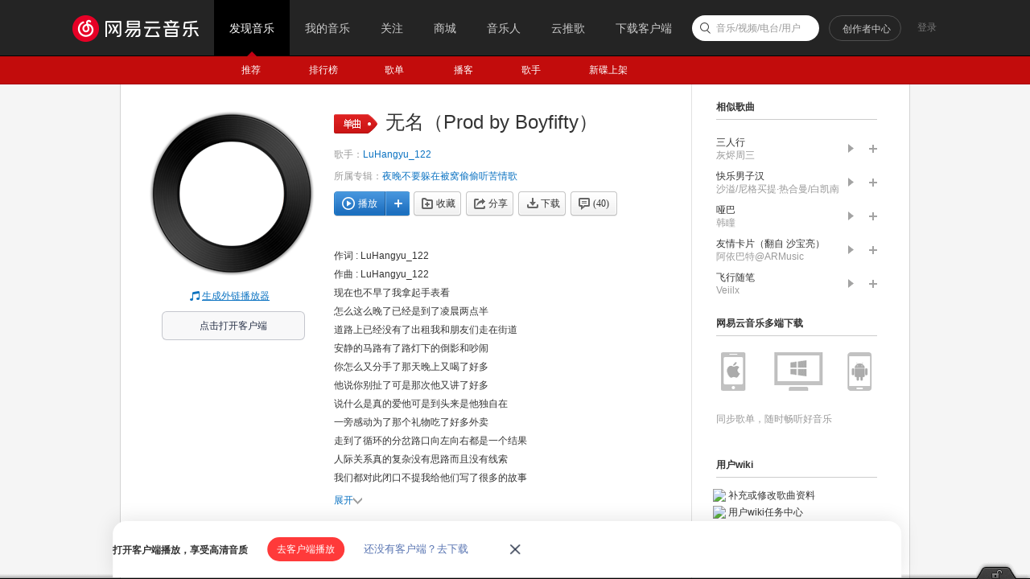

--- FILE ---
content_type: application/javascript
request_url: https://fp-upload.dun.163.com/v2/js/d
body_size: 184
content:
{"code":200,"data":{"dt":"t7ur9oEyr+tBAwQQFFbD2/rws96Jh0f3","st":1769473812767,"tid":"snp1upTN/RhFR1URQEbSmrvl8srN1lLn"},"msg":"ok"}

--- FILE ---
content_type: application/javascript
request_url: https://fp-upload.dun.163.com/v2/js/d
body_size: 187
content:
{"code":200,"data":{"dt":"lbB0uThA/J5BRkEQAVOXzv+kso7cwPVb","st":1769473812676,"tid":"CKJylG8TM3tFElBEEAOGz7+x84+ZkORL"},"msg":"ok"}

--- FILE ---
content_type: text/plain;charset=UTF-8
request_url: https://music.163.com/weapi/song/lyric?csrf_token=
body_size: 1660
content:
{"sgc":false,"sfy":false,"qfy":false,"lrc":{"version":3,"lyric":"[00:00.000] 作词 : LuHangyu_122\n[00:01.000] 作曲 : LuHangyu_122\n[00:28.650]现在也不早了我拿起手表看\n[00:31.170]怎么这么晚了已经是到了凌晨两点半\n[00:34.530]道路上已经没有了出租我和朋友们走在街道\n[00:37.890]安静的马路有了路灯下的倒影和吵闹\n[00:41.160]你怎么又分手了那天晚上又喝了好多\n[00:44.370]他说你别扯了可是那次他又讲了好多\n[00:47.760]说什么是真的爱他可是到头来是他独自在\n[00:51.120]一旁感动为了那个礼物吃了好多外卖\n[00:54.480]走到了循环的分岔路口向左向右都是一个结果\n[00:58.200]人际关系真的复杂没有思路而且没有线索\n[01:01.440]我们都对此闭口不提我给他们写了很多的故事\n[01:04.560]可能是到了瓶颈无法平静自己的感情怎么变得这么固执\n[01:08.070]不要围着我兜兜转转你做什么也没有人想看\n[01:11.130]每一次的心动都是幼稚与成熟之间的变换\n[01:14.490]砸碎无形的墙以为外面的世界有多么美好\n[01:17.940]入眼皆是荒凉害怕吃人的怪物所以我在一旁祈祷\n[01:21.990]你不要在躲藏了毕竟也找不回曾经遗失的心跳\n[01:25.410]打破的镜子无法重圆可是上面有你的记号\n[01:28.740]从来都不喜欢别人拿你和其他人来去做比较\n[01:31.950]再也没有人和我说晚安早点睡一定要睡….\n[01:35.310]你不要在躲藏了毕竟也找不回曾经遗失的心跳\n[01:38.730]打破的镜子无法重圆可是上面有你的记号\n[01:42.060]从来都不喜欢别人拿你和其他人来去做比较\n[01:45.300]再也没有人和我说晚安早点睡一定要睡好\n[01:48.720]吐出的碎末犹如细针不但刺骨而且还扎身\n[01:52.020]哪怕再美好的时间也没能在你心里面扎根\n[01:55.500]在最难的时候放弃你说你要牵着我走\n[01:58.200]轮到你要放弃我只记得牵过你的手\n[02:01.500]我还期待能有反转先不急让我在缓缓\n[02:04.590]好像掉进不见底的深渊每次醒来都是夜晚\n[02:07.830]身旁不再有你在不知道这是好还是坏\n[02:11.100]上头的感觉来的太快少了些什么有些奇怪\n[02:14.520]我不想陷太深变混蛋到现在有些许无奈\n[02:17.850]如果重来我会选择离开而不是醒来有你在\n[02:21.150]这个故事里没有坏人\n[02:22.950]为什么有刀插我胸口\n[02:24.630]知道有了属于我的坟\n[02:26.520]我才是那个凶手\n[02:28.710]你不要在躲藏了毕竟也找不回曾经遗失的心跳\n[02:32.160]打破的镜子无法重圆可是上面有你的记号\n[02:35.520]从来都不喜欢别人拿你和其他人来去做比较\n[02:38.730]再也没有人和我说晚安早点睡一定要睡….\n[02:42.000]随便的断\n[02:42.840]我认为这是好聚好散\n[02:44.520]时间都过了这么久了\n[02:46.020]不能只对过去存在感叹\n[02:47.820]走进了自己的房间\n[02:49.530]不再有那么刺鼻的浓烟\n[02:51.150]我们都长这么大了\n[02:52.770]不应该去赖在谁的身边\n[02:54.510]我知道以前的我很快乐但是现在的我更快乐\n[02:57.960]不再有发了疯的矛盾还有形容不上来的怪呢\n[03:01.170]那天晚上结束之后我就删了你的微信\n[03:04.440]经历的这么多才发觉原来当初才是没劲\n[03:08.700]你不要在躲藏了毕竟也找不回曾经遗失的心跳\n[03:12.120]打破的镜子无法重圆可是上面有你的记号\n[03:15.480]从来都不喜欢别人拿你和其他人来去做比较\n[03:18.690]再也没有人和我说晚安早点睡一定要睡….\n"},"tlyric":{"version":0,"lyric":""},"code":200}